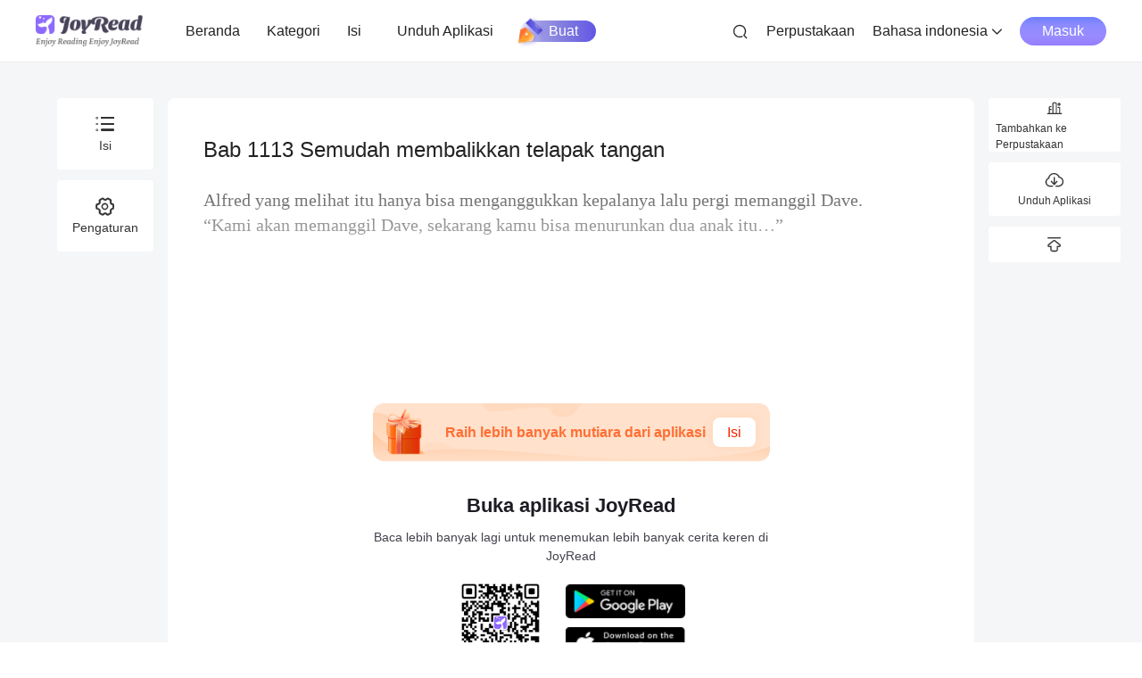

--- FILE ---
content_type: text/css
request_url: https://id.joyread.com/assets/product-module-BJ_p7EkD.css
body_size: 1613
content:
.dark-preview-wrap[data-v-7912868e]{background:#36363a;color:#a7a7b0}.product-wrap[data-v-c2f2ea16]{width:calc(50% - 4.5px);height:117px;background:#f9f9f9;border-radius:10px;padding:0 15px;margin-bottom:9px;display:flex;flex-direction:column;align-items:center;justify-content:space-between;position:relative;color:#1d1c23;box-sizing:border-box;border:2px solid transparent}[dir=ltr] .product-wrap[data-v-c2f2ea16]{margin-left:9px}[dir=rtl] .product-wrap[data-v-c2f2ea16]{margin-right:9px}.product-wrap .p-tag[data-v-c2f2ea16]{background:#ffe0db;color:#ff4c49}.product-wrap .p-price[data-v-c2f2ea16]{border-top:1px dashed rgba(29,28,35,.1019607843);color:#ff4c49}[dir=ltr] .product-wrap[data-v-c2f2ea16]:nth-of-type(odd){margin-left:0}[dir=rtl] .product-wrap[data-v-c2f2ea16]:nth-of-type(odd){margin-right:0}.product-wrap-top[data-v-c2f2ea16]{color:#80471c}[dir=ltr] .product-wrap-top[data-v-c2f2ea16]{background:linear-gradient(180deg,rgba(255,161,0,.08),rgba(255,161,0,.16))}[dir=rtl] .product-wrap-top[data-v-c2f2ea16]{background:linear-gradient(-180deg,rgba(255,161,0,.08),rgba(255,161,0,.16))}.product-wrap-top .p-tag[data-v-c2f2ea16]{color:#80471c}[dir=ltr] .product-wrap-top .p-tag[data-v-c2f2ea16]{background:linear-gradient(270deg,rgba(226,163,34,.6),rgba(243,215,157,.6))}[dir=rtl] .product-wrap-top .p-tag[data-v-c2f2ea16]{background:linear-gradient(-270deg,rgba(226,163,34,.6),rgba(243,215,157,.6))}.product-wrap-top .p-price[data-v-c2f2ea16]{color:#80471c}.product-wrap-active[data-v-c2f2ea16]{background:rgba(154,140,255,.08);border:2px solid #9a8cff}.product-wrap-top-active[data-v-c2f2ea16]{border:2px solid #ff8b2e}[dir=ltr] .product-wrap-top-active[data-v-c2f2ea16]{background:linear-gradient(180deg,rgba(255,161,0,.12),rgba(255,161,0,.24))}[dir=rtl] .product-wrap-top-active[data-v-c2f2ea16]{background:linear-gradient(-180deg,rgba(255,161,0,.12),rgba(255,161,0,.24))}.top-coin[data-v-c2f2ea16]{position:absolute;width:43px;height:43px;top:34px}[dir=ltr] .top-coin[data-v-c2f2ea16]{right:0}[dir=rtl] .top-coin[data-v-c2f2ea16]{left:0}.hot-coin[data-v-c2f2ea16]{position:absolute;top:0;width:28px;height:18px}[dir=ltr] .hot-coin[data-v-c2f2ea16]{right:0}[dir=rtl] .hot-coin[data-v-c2f2ea16]{left:0}.dark-product-list-wrap .product-wrap[data-v-c2f2ea16]{background:rgba(136,141,146,.1);color:#f9f9f9}.dark-product-list-wrap .product-wrap .p-tag[data-v-c2f2ea16]{background:rgba(255,76,73,.25);color:#ff4c49}.dark-product-list-wrap .product-wrap .p-price[data-v-c2f2ea16]{border-top:1px dashed rgba(249,249,249,.1019607843);color:#ff4c49}.dark-product-list-wrap .product-wrap-top[data-v-c2f2ea16]{color:#fff4d9}[dir=ltr] .dark-product-list-wrap .product-wrap-top[data-v-c2f2ea16]{background:linear-gradient(180deg,rgba(255,161,0,.08),rgba(255,161,0,.16))}[dir=rtl] .dark-product-list-wrap .product-wrap-top[data-v-c2f2ea16]{background:linear-gradient(-180deg,rgba(255,161,0,.08),rgba(255,161,0,.16))}.dark-product-list-wrap .product-wrap-top .p-tag[data-v-c2f2ea16]{color:#fff4d9}[dir=ltr] .dark-product-list-wrap .product-wrap-top .p-tag[data-v-c2f2ea16]{background:linear-gradient(270deg,rgba(226,163,34,.6),rgba(243,215,157,.6))}[dir=rtl] .dark-product-list-wrap .product-wrap-top .p-tag[data-v-c2f2ea16]{background:linear-gradient(-270deg,rgba(226,163,34,.6),rgba(243,215,157,.6))}.dark-product-list-wrap .product-wrap-top .p-price[data-v-c2f2ea16]{color:#fff4d9}.dark-product-list-wrap .product-wrap-active[data-v-c2f2ea16]{background:rgba(154,140,255,.16);border:2px solid #9a8cff}.dark-product-list-wrap .product-wrap-top-active[data-v-c2f2ea16]{border:2px solid #ffaf40}[dir=ltr] .dark-product-list-wrap .product-wrap-top-active[data-v-c2f2ea16]{background:linear-gradient(180deg,rgba(255,161,0,.12),rgba(255,161,0,.24))}[dir=rtl] .dark-product-list-wrap .product-wrap-top-active[data-v-c2f2ea16]{background:linear-gradient(-180deg,rgba(255,161,0,.12),rgba(255,161,0,.24))}.product-wrap-inner[data-v-c2f2ea16]{width:calc(33.33% - 8px);height:109px;display:flex;flex-direction:column;align-items:center;justify-content:space-between;position:relative;border:.5px solid rgba(29,28,35,.1019607843);border-radius:10px;background:rgba(255,255,255,.4);box-sizing:border-box}[dir=ltr] .product-wrap-inner[data-v-c2f2ea16]{margin:0 0 12px 12px}[dir=rtl] .product-wrap-inner[data-v-c2f2ea16]{margin:0 12px 12px 0}.product-wrap-inner .product-content .check-icon[data-v-c2f2ea16]{position:absolute;width:35px;height:23px;bottom:0}[dir=ltr] .product-wrap-inner .product-content .check-icon[data-v-c2f2ea16]{right:5px}[dir=rtl] .product-wrap-inner .product-content .check-icon[data-v-c2f2ea16]{left:5px}.product-wrap-inner .product-content .hot-wrap[data-v-c2f2ea16]{background:#ffe0db;padding:0 6px}[dir=ltr] .product-wrap-inner .product-content .hot-wrap[data-v-c2f2ea16]{border-radius:0 10px}[dir=rtl] .product-wrap-inner .product-content .hot-wrap[data-v-c2f2ea16]{border-radius:10px 0}.product-wrap-inner .product-content .hot-wrap .discount_tag[data-v-c2f2ea16]{color:#ff4c49}.product-wrap-inner .product-content .hot-wrap-red[data-v-c2f2ea16]{background:#ff4c49}.product-wrap-inner .product-content .hot-wrap-red .discount_tag[data-v-c2f2ea16]{color:#fff}.product-wrap-inner .p-price[data-v-c2f2ea16]{height:calc(100% - 78px);background:rgba(154,140,255,.16);color:#9a8cff;border-radius:0 0 10px 10px;margin-bottom:-1px}[dir=ltr] .product-wrap-inner[data-v-c2f2ea16]:nth-of-type(3n+1){margin-left:0}[dir=rtl] .product-wrap-inner[data-v-c2f2ea16]:nth-of-type(3n+1){margin-right:0}.dark-product-list-wrap .product-wrap-inner[data-v-c2f2ea16]{background:rgba(255,255,255,.05);border:.5px solid rgba(29,28,35,0)}.dark-product-list-wrap .product-wrap-inner .product-content .wealth-wrap[data-v-c2f2ea16]{color:#f9f9f9}.dark-product-list-wrap .product-wrap-inner .product-content .reward-amount[data-v-c2f2ea16]{color:#a7a7b0}.dark-product-list-wrap .product-wrap-inner .product-content .hot-wrap[data-v-c2f2ea16]{background:rgba(255,76,73,.25)}.dark-product-list-wrap .product-wrap-inner .product-content .hot-wrap-red[data-v-c2f2ea16]{background:#ff4c49}.product-wrap-inner-top[data-v-c2f2ea16]{border:.5px solid rgba(255,153,0,.1607843137)!important}.product-wrap-inner-top .p-price[data-v-c2f2ea16]{background:rgba(255,153,0,.16);color:#f90}.product-wrap-inner-active[data-v-c2f2ea16]{background:rgba(154,140,255,.16)!important;border:1.5px solid #9a8cff!important}.product-wrap-inner-active .product-content .hot-wrap[data-v-c2f2ea16]{top:-1.5px}[dir=ltr] .product-wrap-inner-active .product-content .hot-wrap[data-v-c2f2ea16]{right:-1.5px}[dir=rtl] .product-wrap-inner-active .product-content .hot-wrap[data-v-c2f2ea16]{left:-1.5px}.product-wrap-inner-active .p-price[data-v-c2f2ea16]{background:#9a8cff;color:#fff}.product-wrap-inner-top-active[data-v-c2f2ea16]{background:rgba(255,153,0,.16)!important;border:1.5px solid #ff9900!important}.product-wrap-inner-top-active .product-content .hot-wrap[data-v-c2f2ea16]{top:-1.5px}[dir=ltr] .product-wrap-inner-top-active .product-content .hot-wrap[data-v-c2f2ea16]{right:-1.5px}[dir=rtl] .product-wrap-inner-top-active .product-content .hot-wrap[data-v-c2f2ea16]{left:-1.5px}.product-wrap-inner-top-active .p-price[data-v-c2f2ea16]{background:#f90;color:#fff}.pc-product-wrap[data-v-c2f2ea16]{width:374px;height:90px;border-radius:8px;background:#fff;padding:20px;position:relative;box-sizing:border-box;display:flex;align-items:center;justify-content:space-between;color:#222;cursor:pointer;border:2px solid transparent}.pc-product-wrap-top[data-v-c2f2ea16]{background:rgba(255,178,62,.1)}.pc-product-wrap-active[data-v-c2f2ea16]{border:2px solid #9a8cff}.pc-product-wrap-active .coin-1[data-v-c2f2ea16],.pc-product-wrap-active .coin-2[data-v-c2f2ea16],.pc-product-wrap-active .coin-3[data-v-c2f2ea16],.pc-product-wrap-active .price-1[data-v-c2f2ea16]{color:#9a8cff}.pc-product-wrap-top-active[data-v-c2f2ea16]{border:2px solid #ffb23e}.pc-product-wrap-top-active .coin-1[data-v-c2f2ea16],.pc-product-wrap-top-active .coin-2[data-v-c2f2ea16],.pc-product-wrap-top-active .coin-3[data-v-c2f2ea16],.pc-product-wrap-top-active .price-1[data-v-c2f2ea16]{color:#ffb23e}.coupon-wrap[data-v-99a22245]{position:fixed;width:100%;bottom:0;color:#6c6b75;background-color:#fff;padding-bottom:10px;border-radius:16px 16px 0 0;box-shadow:0 0 40px rgba(0,0,0,.08)}[dir=ltr] .coupon-wrap[data-v-99a22245]{left:0}[dir=rtl] .coupon-wrap[data-v-99a22245]{right:0}.dialog-coupon-wrap[data-v-99a22245]{padding-bottom:30px;border-radius:0;box-shadow:none}.c-coupon[data-v-99a22245]{color:#1d1c23}.discount-wrap[data-v-99a22245]{display:inline-block;height:18px;padding:0 6px;border-radius:4px;color:#fff}[dir=ltr] .discount-wrap[data-v-99a22245]{background:linear-gradient(90deg,#ff68b1,#ff6e4e)}[dir=rtl] .discount-wrap[data-v-99a22245]{background:linear-gradient(-90deg,#ff68b1,#ff6e4e)}.pay-btn-border[data-v-99a22245]{border-top:1px solid #e5e4e6}.coupon-available .coupon-l[data-v-99a22245]{background:#fff3e0;color:#ff8b2e}.coupon-available .coupon-r[data-v-99a22245]{background:#fff9ef}.coupon-disabled .coupon-l[data-v-99a22245]{background:#e6e6ea}.coupon-disabled .coupon-r[data-v-99a22245]{background:#f9f9f9}.text-available[data-v-99a22245]{color:#ff8b2e}.cp-name[data-v-99a22245]{color:#1d1c23}.cp-title[data-v-99a22245]{color:#6c6b75}.dark-product-wrap .coupon-wrap[data-v-99a22245]{background-color:#36363a}.dark-product-wrap .coupon-wrap .divide-x[data-v-99a22245]{background:rgba(0,0,0,.16)}.dark-product-wrap .c-wrap[data-v-99a22245],.dark-product-wrap .c-coupon[data-v-99a22245]{color:#f9f9f9}.dark-product-wrap .pay-btn-border[data-v-99a22245]{border-top:1px solid #414141}.dark-product-wrap .cp-name[data-v-99a22245]{color:#f9f9f9}.dark-product-wrap .coupon-available .coupon-l[data-v-99a22245]{background:rgba(255,175,64,.25);color:#ffaf40}.dark-product-wrap .coupon-available .coupon-r[data-v-99a22245]{background:rgba(255,175,64,.1)}.dark-product-wrap .coupon-disabled .coupon-l[data-v-99a22245]{background:rgba(136,141,146,.25)}.dark-product-wrap .coupon-disabled .coupon-r[data-v-99a22245]{background:rgba(136,141,146,.1)}.dark-product-wrap .coupon-disabled .cp-name[data-v-99a22245]{color:#a7a7b0}.dark-product-wrap .cp-title[data-v-99a22245]{color:#898892}.dark-product-wrap .text-available[data-v-99a22245]{color:#ffaf40}.dark-product-wrap[data-v-99a22245] .van-checkbox__icon--disabled .van-icon{border-color:rgba(249,249,249,.1)!important;background:rgba(136,141,146,.1)!important}.pc-payment-foot[data-v-99a22245]{position:absolute;bottom:0;z-index:9;width:100vw;height:100px;background:#fff;box-shadow:0 -1px #ededee;display:flex;justify-content:center}[dir=ltr] .pc-payment-foot[data-v-99a22245]{left:calc(410px - 50vw)}[dir=rtl] .pc-payment-foot[data-v-99a22245]{right:calc(410px - 50vw)}.pc-coupon-available[data-v-99a22245]{background:#fff1ea;color:#ff7100}.pc-coupon-disabled[data-v-99a22245]{background:#f7f7f7;color:#989898}.bot-wrap[data-v-99a22245]{margin-top:20px;position:sticky;bottom:0;height:100px}


--- FILE ---
content_type: text/javascript
request_url: https://id.joyread.com/assets/dayjs.min-DE87rkJk.js
body_size: 2871
content:
import{aG as Q,aH as K}from"./index-ackJGGu4.js";var E={exports:{}};(function(V,X){(function(W,k){V.exports=k()})(K,function(){var W=1e3,k=6e4,N=36e5,A="millisecond",S="second",w="minute",O="hour",M="day",T="week",m="month",U="quarter",v="year",_="date",J="Invalid Date",G=/^(\d{4})[-/]?(\d{1,2})?[-/]?(\d{0,2})[Tt\s]*(\d{1,2})?:?(\d{1,2})?:?(\d{1,2})?[.:]?(\d+)?$/,q=/\[([^\]]+)]|Y{1,4}|M{1,4}|D{1,2}|d{1,4}|H{1,2}|h{1,2}|a|A|m{1,2}|s{1,2}|Z{1,2}|SSS/g,B={name:"en",weekdays:"Sunday_Monday_Tuesday_Wednesday_Thursday_Friday_Saturday".split("_"),months:"January_February_March_April_May_June_July_August_September_October_November_December".split("_"),ordinal:function(s){var n=["th","st","nd","rd"],t=s%100;return"["+s+(n[(t-20)%10]||n[t]||n[0])+"]"}},I=function(s,n,t){var r=String(s);return!r||r.length>=n?s:""+Array(n+1-r.length).join(t)+s},P={s:I,z:function(s){var n=-s.utcOffset(),t=Math.abs(n),r=Math.floor(t/60),e=t%60;return(n<=0?"+":"-")+I(r,2,"0")+":"+I(e,2,"0")},m:function s(n,t){if(n.date()<t.date())return-s(t,n);var r=12*(t.year()-n.year())+(t.month()-n.month()),e=n.clone().add(r,m),i=t-e<0,u=n.clone().add(r+(i?-1:1),m);return+(-(r+(t-e)/(i?e-u:u-e))||0)},a:function(s){return s<0?Math.ceil(s)||0:Math.floor(s)},p:function(s){return{M:m,y:v,w:T,d:M,D:_,h:O,m:w,s:S,ms:A,Q:U}[s]||String(s||"").toLowerCase().replace(/s$/,"")},u:function(s){return s===void 0}},x="en",D={};D[x]=B;var Z="$isDayjsObject",F=function(s){return s instanceof C||!(!s||!s[Z])},j=function s(n,t,r){var e;if(!n)return x;if(typeof n=="string"){var i=n.toLowerCase();D[i]&&(e=i),t&&(D[i]=t,e=i);var u=n.split("-");if(!e&&u.length>1)return s(u[0])}else{var o=n.name;D[o]=n,e=o}return!r&&e&&(x=e),e||!r&&x},f=function(s,n){if(F(s))return s.clone();var t=typeof n=="object"?n:{};return t.date=s,t.args=arguments,new C(t)},a=P;a.l=j,a.i=F,a.w=function(s,n){return f(s,{locale:n.$L,utc:n.$u,x:n.$x,$offset:n.$offset})};var C=function(){function s(t){this.$L=j(t.locale,null,!0),this.parse(t),this.$x=this.$x||t.x||{},this[Z]=!0}var n=s.prototype;return n.parse=function(t){this.$d=function(r){var e=r.date,i=r.utc;if(e===null)return new Date(NaN);if(a.u(e))return new Date;if(e instanceof Date)return new Date(e);if(typeof e=="string"&&!/Z$/i.test(e)){var u=e.match(G);if(u){var o=u[2]-1||0,c=(u[7]||"0").substring(0,3);return i?new Date(Date.UTC(u[1],o,u[3]||1,u[4]||0,u[5]||0,u[6]||0,c)):new Date(u[1],o,u[3]||1,u[4]||0,u[5]||0,u[6]||0,c)}}return new Date(e)}(t),this.init()},n.init=function(){var t=this.$d;this.$y=t.getFullYear(),this.$M=t.getMonth(),this.$D=t.getDate(),this.$W=t.getDay(),this.$H=t.getHours(),this.$m=t.getMinutes(),this.$s=t.getSeconds(),this.$ms=t.getMilliseconds()},n.$utils=function(){return a},n.isValid=function(){return this.$d.toString()!==J},n.isSame=function(t,r){var e=f(t);return this.startOf(r)<=e&&e<=this.endOf(r)},n.isAfter=function(t,r){return f(t)<this.startOf(r)},n.isBefore=function(t,r){return this.endOf(r)<f(t)},n.$g=function(t,r,e){return a.u(t)?this[r]:this.set(e,t)},n.unix=function(){return Math.floor(this.valueOf()/1e3)},n.valueOf=function(){return this.$d.getTime()},n.startOf=function(t,r){var e=this,i=!!a.u(r)||r,u=a.p(t),o=function(p,$){var y=a.w(e.$u?Date.UTC(e.$y,$,p):new Date(e.$y,$,p),e);return i?y:y.endOf(M)},c=function(p,$){return a.w(e.toDate()[p].apply(e.toDate("s"),(i?[0,0,0,0]:[23,59,59,999]).slice($)),e)},h=this.$W,d=this.$M,l=this.$D,b="set"+(this.$u?"UTC":"");switch(u){case v:return i?o(1,0):o(31,11);case m:return i?o(1,d):o(0,d+1);case T:var g=this.$locale().weekStart||0,H=(h<g?h+7:h)-g;return o(i?l-H:l+(6-H),d);case M:case _:return c(b+"Hours",0);case O:return c(b+"Minutes",1);case w:return c(b+"Seconds",2);case S:return c(b+"Milliseconds",3);default:return this.clone()}},n.endOf=function(t){return this.startOf(t,!1)},n.$set=function(t,r){var e,i=a.p(t),u="set"+(this.$u?"UTC":""),o=(e={},e[M]=u+"Date",e[_]=u+"Date",e[m]=u+"Month",e[v]=u+"FullYear",e[O]=u+"Hours",e[w]=u+"Minutes",e[S]=u+"Seconds",e[A]=u+"Milliseconds",e)[i],c=i===M?this.$D+(r-this.$W):r;if(i===m||i===v){var h=this.clone().set(_,1);h.$d[o](c),h.init(),this.$d=h.set(_,Math.min(this.$D,h.daysInMonth())).$d}else o&&this.$d[o](c);return this.init(),this},n.set=function(t,r){return this.clone().$set(t,r)},n.get=function(t){return this[a.p(t)]()},n.add=function(t,r){var e,i=this;t=Number(t);var u=a.p(r),o=function(d){var l=f(i);return a.w(l.date(l.date()+Math.round(d*t)),i)};if(u===m)return this.set(m,this.$M+t);if(u===v)return this.set(v,this.$y+t);if(u===M)return o(1);if(u===T)return o(7);var c=(e={},e[w]=k,e[O]=N,e[S]=W,e)[u]||1,h=this.$d.getTime()+t*c;return a.w(h,this)},n.subtract=function(t,r){return this.add(-1*t,r)},n.format=function(t){var r=this,e=this.$locale();if(!this.isValid())return e.invalidDate||J;var i=t||"YYYY-MM-DDTHH:mm:ssZ",u=a.z(this),o=this.$H,c=this.$m,h=this.$M,d=e.weekdays,l=e.months,b=e.meridiem,g=function($,y,Y,L){return $&&($[y]||$(r,i))||Y[y].slice(0,L)},H=function($){return a.s(o%12||12,$,"0")},p=b||function($,y,Y){var L=$<12?"AM":"PM";return Y?L.toLowerCase():L};return i.replace(q,function($,y){return y||function(Y){switch(Y){case"YY":return String(r.$y).slice(-2);case"YYYY":return a.s(r.$y,4,"0");case"M":return h+1;case"MM":return a.s(h+1,2,"0");case"MMM":return g(e.monthsShort,h,l,3);case"MMMM":return g(l,h);case"D":return r.$D;case"DD":return a.s(r.$D,2,"0");case"d":return String(r.$W);case"dd":return g(e.weekdaysMin,r.$W,d,2);case"ddd":return g(e.weekdaysShort,r.$W,d,3);case"dddd":return d[r.$W];case"H":return String(o);case"HH":return a.s(o,2,"0");case"h":return H(1);case"hh":return H(2);case"a":return p(o,c,!0);case"A":return p(o,c,!1);case"m":return String(c);case"mm":return a.s(c,2,"0");case"s":return String(r.$s);case"ss":return a.s(r.$s,2,"0");case"SSS":return a.s(r.$ms,3,"0");case"Z":return u}return null}($)||u.replace(":","")})},n.utcOffset=function(){return 15*-Math.round(this.$d.getTimezoneOffset()/15)},n.diff=function(t,r,e){var i,u=this,o=a.p(r),c=f(t),h=(c.utcOffset()-this.utcOffset())*k,d=this-c,l=function(){return a.m(u,c)};switch(o){case v:i=l()/12;break;case m:i=l();break;case U:i=l()/3;break;case T:i=(d-h)/6048e5;break;case M:i=(d-h)/864e5;break;case O:i=d/N;break;case w:i=d/k;break;case S:i=d/W;break;default:i=d}return e?i:a.a(i)},n.daysInMonth=function(){return this.endOf(m).$D},n.$locale=function(){return D[this.$L]},n.locale=function(t,r){if(!t)return this.$L;var e=this.clone(),i=j(t,r,!0);return i&&(e.$L=i),e},n.clone=function(){return a.w(this.$d,this)},n.toDate=function(){return new Date(this.valueOf())},n.toJSON=function(){return this.isValid()?this.toISOString():null},n.toISOString=function(){return this.$d.toISOString()},n.toString=function(){return this.$d.toUTCString()},s}(),z=C.prototype;return f.prototype=z,[["$ms",A],["$s",S],["$m",w],["$H",O],["$W",M],["$M",m],["$y",v],["$D",_]].forEach(function(s){z[s[1]]=function(n){return this.$g(n,s[0],s[1])}}),f.extend=function(s,n){return s.$i||(s(n,C,f),s.$i=!0),f},f.locale=j,f.isDayjs=F,f.unix=function(s){return f(1e3*s)},f.en=D[x],f.Ls=D,f.p={},f})})(E);var R=E.exports;const et=Q(R);export{et as d};
